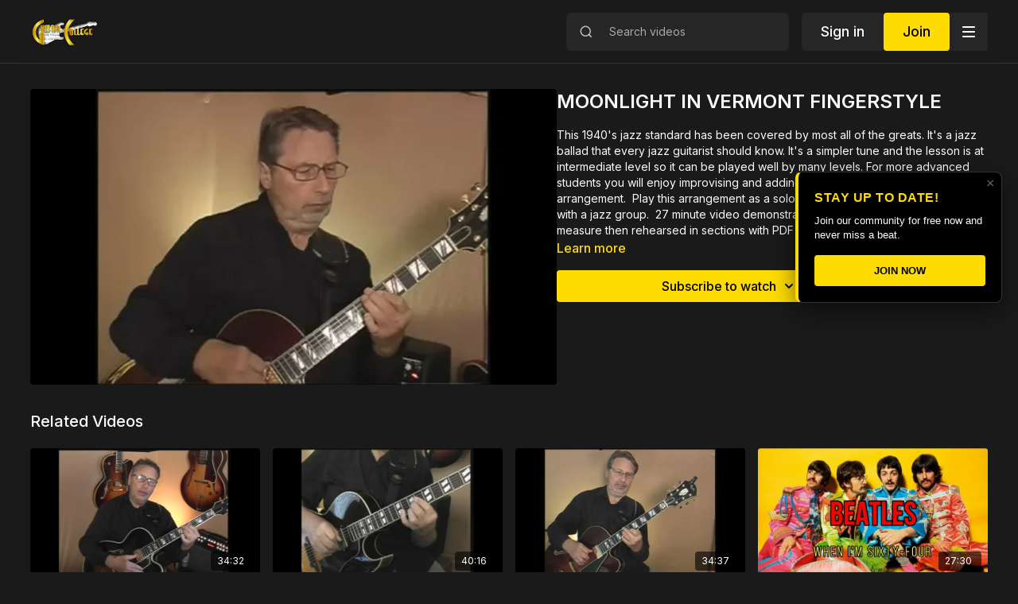

--- FILE ---
content_type: text/vnd.turbo-stream.html; charset=utf-8
request_url: https://guitarcollegelibrary.com/programs/moonlitevermtmp4-2af0f4.turbo_stream?playlist_position=sidebar&preview=false
body_size: -270
content:
<turbo-stream action="update" target="program_show"><template>
  <turbo-frame id="program_player">
      <turbo-frame id="program_content" src="/programs/moonlitevermtmp4-2af0f4/program_content?playlist_position=sidebar&amp;preview=false">
</turbo-frame></turbo-frame></template></turbo-stream>

--- FILE ---
content_type: text/html; charset=utf-8
request_url: https://guitarcollegelibrary.com/programs/moonlitevermtmp4-2af0f4/related
body_size: 10607
content:
<turbo-frame id="program_related" target="_top">

    <div class="container " data-area="program-related-videos">
      <div class="cbt-related mt-8  pb-16">
        <div class="cbt-related-title text-xl font-medium">Related Videos</div>
          <div class="mt-5 grid grid-cols-1 sm:grid-cols-2 md:grid-cols-3 lg:grid-cols-4 xl:grid-cols-4 gap-x-4 gap-y-6">
              <div data-area="related-video-item" class="">
                <swiper-slide
  data-card="video_936171"
  data-custom="content-card"
  class="self-start hotwired"
    data-short-description="JINGLES Jazz Head (Wes Montgomery)"
>

  <a class="card-image-container" data-turbo="true" data-turbo-prefetch="false" data-turbo-action="advance" data-turbo-frame="_top" onclick="window.CatalogAnalytics(&#39;clickContentItem&#39;, &#39;video&#39;, &#39;936171&#39;, &#39;Related Videos&#39;); window.CatalogAnalytics(&#39;clickRelatedVideo&#39;, &#39;936171&#39;, &#39;1&#39;, &#39;program_page&#39;)" href="/programs/jinglesjhm4v-e771b4">
    <div class="image-container relative" data-test="catalog-card">
  <div class="relative image-content">
    <div aria-hidden="true" style="padding-bottom: 56%;"></div>
    <img loading="lazy" alt="JINGLES Jazz Head (Wes Montgomery)" decoding="async"
         src="https://alpha.uscreencdn.com/images/programs/936171/horizontal/thumbnail.jpg?auto=webp&width=350"
         srcset="https://alpha.uscreencdn.com/images/programs/936171/horizontal/thumbnail.jpg?auto=webp&width=350 350w,
            https://alpha.uscreencdn.com/images/programs/936171/horizontal/thumbnail.jpg?auto=webp&width=700 2x,
            https://alpha.uscreencdn.com/images/programs/936171/horizontal/thumbnail.jpg?auto=webp&width=1050 3x"
         class="card-image b-image absolute object-cover h-full top-0 left-0" style="opacity: 1;">
  </div>
    <div class="badge flex justify-center items-center text-white content-card-badge z-0">
      <span class="badge-item">34:32</span>
      <svg xmlns="http://www.w3.org/2000/svg" width="13" height="9" viewBox="0 0 13 9" fill="none" class="badge-item content-watched-icon" data-test="content-watched-icon">
  <path fill-rule="evenodd" clip-rule="evenodd" d="M4.99995 7.15142L12.0757 0.0756836L12.9242 0.924212L4.99995 8.84848L0.575684 4.42421L1.42421 3.57568L4.99995 7.15142Z" fill="currentColor"></path>
</svg>

    </div>

</div>
<div class="content-watched-overlay"></div>

</a>  <a class="card-title" data-turbo="true" data-turbo-prefetch="false" data-turbo-action="advance" data-turbo-frame="_top" title="JINGLES Jazz Head (Wes Montgomery)" aria-label="JINGLES Jazz Head (Wes Montgomery)" onclick="window.CatalogAnalytics(&#39;clickContentItem&#39;, &#39;video&#39;, &#39;936171&#39;, &#39;Related Videos&#39;); window.CatalogAnalytics(&#39;clickRelatedVideo&#39;, &#39;936171&#39;, &#39;1&#39;, &#39;program_page&#39;)" href="/programs/jinglesjhm4v-e771b4">
    <span class="line-clamp-2">
      JINGLES Jazz Head (Wes Montgomery)
    </span>
</a></swiper-slide>


              </div>
              <div data-area="related-video-item" class="">
                <swiper-slide
  data-card="video_1519380"
  data-custom="content-card"
  class="self-start hotwired"
    data-short-description="UNFORGETTABLE Fingerstyle"
>

  <a class="card-image-container" data-turbo="true" data-turbo-prefetch="false" data-turbo-action="advance" data-turbo-frame="_top" onclick="window.CatalogAnalytics(&#39;clickContentItem&#39;, &#39;video&#39;, &#39;1519380&#39;, &#39;Related Videos&#39;); window.CatalogAnalytics(&#39;clickRelatedVideo&#39;, &#39;1519380&#39;, &#39;2&#39;, &#39;program_page&#39;)" href="/programs/unforgetfs-f91eb0">
    <div class="image-container relative" data-test="catalog-card">
  <div class="relative image-content">
    <div aria-hidden="true" style="padding-bottom: 56%;"></div>
    <img loading="lazy" alt="UNFORGETTABLE Fingerstyle" decoding="async"
         src="https://alpha.uscreencdn.com/images/programs/1519380/horizontal/thumbnail.jpg?auto=webp&width=350"
         srcset="https://alpha.uscreencdn.com/images/programs/1519380/horizontal/thumbnail.jpg?auto=webp&width=350 350w,
            https://alpha.uscreencdn.com/images/programs/1519380/horizontal/thumbnail.jpg?auto=webp&width=700 2x,
            https://alpha.uscreencdn.com/images/programs/1519380/horizontal/thumbnail.jpg?auto=webp&width=1050 3x"
         class="card-image b-image absolute object-cover h-full top-0 left-0" style="opacity: 1;">
  </div>
    <div class="badge flex justify-center items-center text-white content-card-badge z-0">
      <span class="badge-item">40:16</span>
      <svg xmlns="http://www.w3.org/2000/svg" width="13" height="9" viewBox="0 0 13 9" fill="none" class="badge-item content-watched-icon" data-test="content-watched-icon">
  <path fill-rule="evenodd" clip-rule="evenodd" d="M4.99995 7.15142L12.0757 0.0756836L12.9242 0.924212L4.99995 8.84848L0.575684 4.42421L1.42421 3.57568L4.99995 7.15142Z" fill="currentColor"></path>
</svg>

    </div>

</div>
<div class="content-watched-overlay"></div>

</a>  <a class="card-title" data-turbo="true" data-turbo-prefetch="false" data-turbo-action="advance" data-turbo-frame="_top" title="UNFORGETTABLE Fingerstyle" aria-label="UNFORGETTABLE Fingerstyle" onclick="window.CatalogAnalytics(&#39;clickContentItem&#39;, &#39;video&#39;, &#39;1519380&#39;, &#39;Related Videos&#39;); window.CatalogAnalytics(&#39;clickRelatedVideo&#39;, &#39;1519380&#39;, &#39;2&#39;, &#39;program_page&#39;)" href="/programs/unforgetfs-f91eb0">
    <span class="line-clamp-2">
      UNFORGETTABLE Fingerstyle
    </span>
</a></swiper-slide>


              </div>
              <div data-area="related-video-item" class="">
                <swiper-slide
  data-card="video_1054885"
  data-custom="content-card"
  class="self-start hotwired"
    data-short-description="TAKE ME OUT TO THE BALL GAME FINGERSTYLE"
>

  <a class="card-image-container" data-turbo="true" data-turbo-prefetch="false" data-turbo-action="advance" data-turbo-frame="_top" onclick="window.CatalogAnalytics(&#39;clickContentItem&#39;, &#39;video&#39;, &#39;1054885&#39;, &#39;Related Videos&#39;); window.CatalogAnalytics(&#39;clickRelatedVideo&#39;, &#39;1054885&#39;, &#39;3&#39;, &#39;program_page&#39;)" href="/programs/takemeoutmp4-17666e">
    <div class="image-container relative" data-test="catalog-card">
  <div class="relative image-content">
    <div aria-hidden="true" style="padding-bottom: 56%;"></div>
    <img loading="lazy" alt="TAKE ME OUT TO THE BALL GAME FINGERSTYLE" decoding="async"
         src="https://alpha.uscreencdn.com/images/programs/1054885/horizontal/thumbnail.jpg?auto=webp&width=350"
         srcset="https://alpha.uscreencdn.com/images/programs/1054885/horizontal/thumbnail.jpg?auto=webp&width=350 350w,
            https://alpha.uscreencdn.com/images/programs/1054885/horizontal/thumbnail.jpg?auto=webp&width=700 2x,
            https://alpha.uscreencdn.com/images/programs/1054885/horizontal/thumbnail.jpg?auto=webp&width=1050 3x"
         class="card-image b-image absolute object-cover h-full top-0 left-0" style="opacity: 1;">
  </div>
    <div class="badge flex justify-center items-center text-white content-card-badge z-0">
      <span class="badge-item">34:37</span>
      <svg xmlns="http://www.w3.org/2000/svg" width="13" height="9" viewBox="0 0 13 9" fill="none" class="badge-item content-watched-icon" data-test="content-watched-icon">
  <path fill-rule="evenodd" clip-rule="evenodd" d="M4.99995 7.15142L12.0757 0.0756836L12.9242 0.924212L4.99995 8.84848L0.575684 4.42421L1.42421 3.57568L4.99995 7.15142Z" fill="currentColor"></path>
</svg>

    </div>

</div>
<div class="content-watched-overlay"></div>

</a>  <a class="card-title" data-turbo="true" data-turbo-prefetch="false" data-turbo-action="advance" data-turbo-frame="_top" title="TAKE ME OUT TO THE BALL GAME FINGERSTYLE" aria-label="TAKE ME OUT TO THE BALL GAME FINGERSTYLE" onclick="window.CatalogAnalytics(&#39;clickContentItem&#39;, &#39;video&#39;, &#39;1054885&#39;, &#39;Related Videos&#39;); window.CatalogAnalytics(&#39;clickRelatedVideo&#39;, &#39;1054885&#39;, &#39;3&#39;, &#39;program_page&#39;)" href="/programs/takemeoutmp4-17666e">
    <span class="line-clamp-2">
      TAKE ME OUT TO THE BALL GAME FINGERSTYLE
    </span>
</a></swiper-slide>


              </div>
              <div data-area="related-video-item" class="">
                <swiper-slide
  data-card="video_839085"
  data-custom="content-card"
  class="self-start hotwired"
    data-short-description="WHEN I&#39;M 64 FINGERSTYLE"
>

  <a class="card-image-container" data-turbo="true" data-turbo-prefetch="false" data-turbo-action="advance" data-turbo-frame="_top" onclick="window.CatalogAnalytics(&#39;clickContentItem&#39;, &#39;video&#39;, &#39;839085&#39;, &#39;Related Videos&#39;); window.CatalogAnalytics(&#39;clickRelatedVideo&#39;, &#39;839085&#39;, &#39;4&#39;, &#39;program_page&#39;)" href="/programs/when-im-64">
    <div class="image-container relative" data-test="catalog-card">
  <div class="relative image-content">
    <div aria-hidden="true" style="padding-bottom: 56%;"></div>
    <img loading="lazy" alt="WHEN I&#39;M 64 FINGERSTYLE" decoding="async"
         src="https://alpha.uscreencdn.com/images/programs/839085/horizontal/18476_2Fcatalog_image_2F849246_2F9OeNbrttRHKrYif1CKyq_64.jpg?auto=webp&width=350"
         srcset="https://alpha.uscreencdn.com/images/programs/839085/horizontal/18476_2Fcatalog_image_2F849246_2F9OeNbrttRHKrYif1CKyq_64.jpg?auto=webp&width=350 350w,
            https://alpha.uscreencdn.com/images/programs/839085/horizontal/18476_2Fcatalog_image_2F849246_2F9OeNbrttRHKrYif1CKyq_64.jpg?auto=webp&width=700 2x,
            https://alpha.uscreencdn.com/images/programs/839085/horizontal/18476_2Fcatalog_image_2F849246_2F9OeNbrttRHKrYif1CKyq_64.jpg?auto=webp&width=1050 3x"
         class="card-image b-image absolute object-cover h-full top-0 left-0" style="opacity: 1;">
  </div>
    <div class="badge flex justify-center items-center text-white content-card-badge z-0">
      <span class="badge-item">27:30</span>
      <svg xmlns="http://www.w3.org/2000/svg" width="13" height="9" viewBox="0 0 13 9" fill="none" class="badge-item content-watched-icon" data-test="content-watched-icon">
  <path fill-rule="evenodd" clip-rule="evenodd" d="M4.99995 7.15142L12.0757 0.0756836L12.9242 0.924212L4.99995 8.84848L0.575684 4.42421L1.42421 3.57568L4.99995 7.15142Z" fill="currentColor"></path>
</svg>

    </div>

</div>
<div class="content-watched-overlay"></div>

</a>  <a class="card-title" data-turbo="true" data-turbo-prefetch="false" data-turbo-action="advance" data-turbo-frame="_top" title="WHEN I&#39;M 64 FINGERSTYLE" aria-label="WHEN I&#39;M 64 FINGERSTYLE" onclick="window.CatalogAnalytics(&#39;clickContentItem&#39;, &#39;video&#39;, &#39;839085&#39;, &#39;Related Videos&#39;); window.CatalogAnalytics(&#39;clickRelatedVideo&#39;, &#39;839085&#39;, &#39;4&#39;, &#39;program_page&#39;)" href="/programs/when-im-64">
    <span class="line-clamp-2">
      WHEN I&#39;M 64 FINGERSTYLE
    </span>
</a></swiper-slide>


              </div>
          </div>
        </div>
      </div>
    </div>
</turbo-frame>